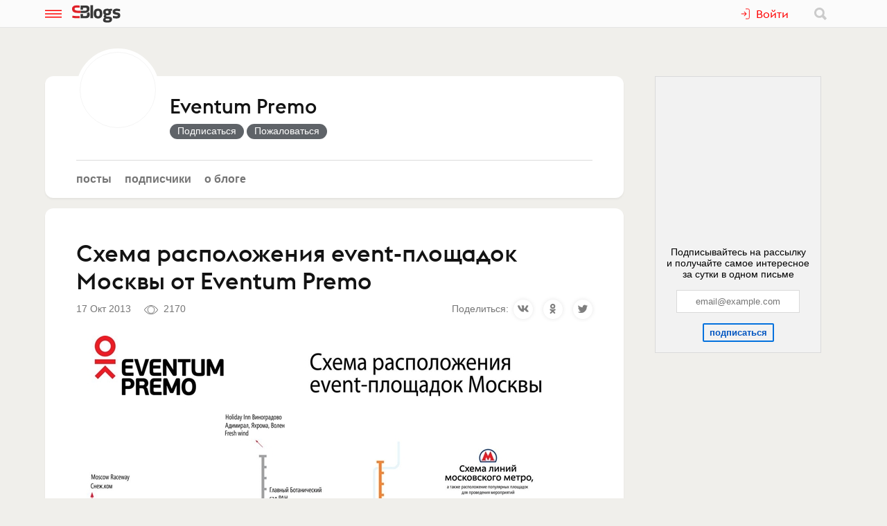

--- FILE ---
content_type: text/html; charset=utf-8
request_url: https://www.sostav.ru/blogs/114381/12980
body_size: 10525
content:
<!doctype html>
<html data-n-head-ssr lang="ru" data-n-head="%7B%22lang%22:%7B%22ssr%22:%22ru%22%7D%7D">
<head >
    <meta data-n-head="ssr" name="robots" content="index, follow"><meta data-n-head="ssr" charset="utf-8"><meta data-n-head="ssr" name="viewport" content="width=device-width, initial-scale=1"><meta data-n-head="ssr" name="msapplication-TileColor" content="#ffffff"><meta data-n-head="ssr" name="theme-color" content="#ffffff"><meta data-n-head="ssr" name="twitter:card" content="summary_large_image"><meta data-n-head="ssr" data-hid="description" name="description" content="Автор:Александр ШумовичУправляющий партнер компании Eventum Premo Посмотреть карту можно по ссылке:http://www.eventum-premo.ru/sites/default…"><meta data-n-head="ssr" data-hid="og:url" name="og:url" property="og:url" content="https://www.sostav.ru/blogs/114381/12980"><meta data-n-head="ssr" data-hid="og:title" name="og:title" property="og:title" content="Схема расположения event-площадок Москвы от Eventum Premo"><meta data-n-head="ssr" data-hid="og:description" name="og:description" property="og:description" content="Автор:Александр ШумовичУправляющий партнер компании Eventum Premo Посмотреть карту можно по ссылке:http://www.eventum-premo.ru/sites/default…"><meta data-n-head="ssr" data-hid="og:image" property="og:image" content="https://www.sostav.ru/appi/blogs/feedSocialImage/get?feedId=12980"><meta data-n-head="ssr" data-hid="og:image:width" property="og:image:width" content="1024"><meta data-n-head="ssr" data-hid="og:image:height" property="og:image:height" content="512"><title>Схема расположения event-площадок Москвы от Eventum Premo</title><base href="/blogs/"><link data-n-head="ssr" rel="apple-touch-icon" sizes="180x180" href="/blogs/favicon/apple-touch-icon.png"><link data-n-head="ssr" rel="icon" type="image/png" sizes="32x32" href="/blogs/favicon/favicon-32x32.png"><link data-n-head="ssr" rel="icon" type="image/png" sizes="16x16" href="/blogs/favicon/favicon-16x16.png"><link data-n-head="ssr" rel="manifest" href="/blogs/site.webmanifest"><link data-n-head="ssr" rel="mask-icon" href="/blogs/favicon/safari-pinned-tab.svg" color="#ff0000"><link data-n-head="ssr" rel="alternate" type="application/rss+xml" href="https://www.sostav.ru/blogsWebServices/ya/feeds/114381.xml" title="Eventum Premo"><link data-n-head="ssr" rel="alternate" type="application/rss+xml" href="https://www.sostav.ru/blogsWebServices/ya/comments/114381.xml" title="Eventum Premo"><link data-n-head="ssr" rel="alternate" type="application/rss+xml" href="https://www.sostav.ru/blogsWebServices/blog/114381.xml" title="Eventum Premo"><link data-n-head="ssr" rel="canonical" href="https://www.sostav.ru/blogs/114381/12980"><script data-n-head="ssr" type="application/ld+json">{"@context":"https://schema.org","@type":"BreadcrumbList","itemListElement":[{"@type":"ListItem","position":1,"item":{"@id":"/blogs/","name":"Бизнес-блоги"}},{"@type":"ListItem","position":2,"item":{"@id":"/blogs/114381","name":"Eventum Premo"}},{"@type":"ListItem","position":3,"item":{"@id":"/blogs/114381/12980","name":"Схема расположения event-площадок Москвы от Eventum Premo"}}]}</script><link rel="modulepreload" href="/blogs/_nuxt/cf9f155.modern.js" as="script"><link rel="modulepreload" href="/blogs/_nuxt/5e78372.modern.js" as="script"><link rel="preload" href="/blogs/_nuxt/css/fa90f28.css" as="style"><link rel="modulepreload" href="/blogs/_nuxt/492b76e.modern.js" as="script"><link rel="preload" href="/blogs/_nuxt/css/4efb3e6.css" as="style"><link rel="modulepreload" href="/blogs/_nuxt/9bc48dd.modern.js" as="script"><link rel="modulepreload" href="/blogs/_nuxt/79d5775.modern.js" as="script"><link rel="preload" href="/blogs/_nuxt/css/68a0aec.css" as="style"><link rel="modulepreload" href="/blogs/_nuxt/8014e00.modern.js" as="script"><link rel="stylesheet" href="/blogs/_nuxt/css/fa90f28.css"><link rel="stylesheet" href="/blogs/_nuxt/css/4efb3e6.css"><link rel="stylesheet" href="/blogs/_nuxt/css/68a0aec.css">
</head>
<body >
<div data-server-rendered="true" id="__nuxt"><!----><div id="__layout"><div class="bl p-r"><!----> <div class="bl-header"><div class="bl-container"><div class="bl-header__inner"><div class="d-flex bl-header__brand-group"><button type="button" class="bl-header__item bl-header__menubtn"><svg xmlns="http://www.w3.org/2000/svg" class="bl-header__icon icon sprite-icons"><use href="/blogs/_nuxt/ca3a3a4e1a0de7558f2535186dc3c1f3.svg#i-burger" xlink:href="/blogs/_nuxt/ca3a3a4e1a0de7558f2535186dc3c1f3.svg#i-burger"></use></svg></button> <a href="/blogs/" class="bl-header__brand nuxt-link-active"><svg xmlns="http://www.w3.org/2000/svg" class="bl-header__brand-image icon sprite-icons"><use href="/blogs/_nuxt/ca3a3a4e1a0de7558f2535186dc3c1f3.svg#i-sblogs-logo" xlink:href="/blogs/_nuxt/ca3a3a4e1a0de7558f2535186dc3c1f3.svg#i-sblogs-logo"></use></svg></a></div> <!----> <div class="d-flex ai-c"><!----> <div class="bl-header__search"><form action="/search" aria-label="search" class="d-flex ai-c p-r ml-1 bl-search d-none"><div class="bl-search__input-wrap"><input type="text" name="term" placeholder="Найти в блогах" value="" class="bl-input bl-search__input pr-3"></div> <button type="submit" title="Найти в блогах" class="bl-btn bl-btn--clear bl-btn--sm bl-search__btn"><svg xmlns="http://www.w3.org/2000/svg" class="bl-icon fill-gray icon sprite-icons"><use href="/blogs/_nuxt/ca3a3a4e1a0de7558f2535186dc3c1f3.svg#i-search" xlink:href="/blogs/_nuxt/ca3a3a4e1a0de7558f2535186dc3c1f3.svg#i-search"></use></svg></button></form></div></div></div></div></div> <div class="bl__content bl-content pb-1"><!----> <div data-fetch-key="0"><!----> <div data-fetch-key="1" class="bl-container"><div class="bl-columns-dbl mt-768-1"><div class="bl-columns-dbl__col-wide"><div class="bl-card pt-0 pb-1i p-r"><div class="bl-blog-info pb-2"><div class="bl-blog-info__head"><div class="bl-blog-info__avatar bl-bg-avatar bl-bg-avatar--80-120 bl-bg-avatar--round mr-1-1024 c-p" style="background-image:url(/appi/blogs/avatar/blog?blogId=114381&amp;w=max);"></div> <div><div class="bl-blog-info__title mb-05 mt-1 mt-2-1024 d-flex ai-c"><a href="/blogs/114381" class="bl-link nuxt-link-active">Eventum Premo</a> <!----></div> <!----></div></div></div> <div class="mt-1"><ul class="bl-hmenu tt-lc"><li><a href="/blogs/114381" class="bl-link fw-600 bl-exact-active nuxt-link-active">Посты</a></li> <li><a href="/blogs/114381/subscribers" class="bl-link fw-600 bl-exact-active">Подписчики</a></li> <li><a href="/blogs/114381/info" class="bl-link fw-600 bl-exact-active">О блоге</a></li></ul></div></div> <div class="mt-1"><div class="bl-card bl-feed"><div><h1 class="bl-feed__title mb-05">Схема расположения event-площадок Москвы от&nbsp;Eventum Premo</h1> <div class="d-flex-768 ai-c jc-sb"><div class="bl-text-small t-m mb-05"><span>2013-10-17 22:22:22</span> <!----> <span class="bl-fteaser-s__bot__item ml-1 ws-nw"><svg xmlns="http://www.w3.org/2000/svg" class="bl-fteaser-s__bot__icon icon sprite-icons"><use href="/blogs/_nuxt/ca3a3a4e1a0de7558f2535186dc3c1f3.svg#i-eye" xlink:href="/blogs/_nuxt/ca3a3a4e1a0de7558f2535186dc3c1f3.svg#i-eye"></use></svg> 2170</span> <!----> <!----></div> <!----></div> <div class="bl-feed__body bl-feed__body--html"><p><div class="blf-block blf-image"><a class="blf-image__link" href="/blogs/images/feeds/13/25261.jpg" target="_blank"><img class="blf-image__pic" src="/blogs/images/feeds/13/25261.jpg" /></a></div></p> <p>Автор: <strong><a target="_blank" rel="nofollow noreferrer noopener" class="text-link" href="http://event.ru/author/aleksandr-shumovich/" >Александр Шумович</a> <br></strong>Управляющий партнер компании Eventum Premo</p> <p>Посмотреть карту можно по ссылке: <a target="_blank" rel="nofollow noreferrer noopener" class="text-link" href="http://www.eventum-premo.ru/sites/default/files/event-map_0.pdf" >http://www.eventum-premo.ru/sites/default/files/event-map_0.pdf</a></p></div> <div class="my-2 pt-2 bt-1"><div class="bl-tagline bl-feed__tags mb-1"><span class="bl-tagline__title mr-1">Категории:</span> <a href="/blogs/cat/25" class="bl-tagline__tag mr-1">Креатив, креативные идеи, рекламные ролики</a></div> <div class="bl-tagline bl-feed__tags mb-1"><span class="bl-tagline__title mr-1">Теги:</span> <a href="/blogs/tags/14344" class="bl-tagline__tag mr-1">PR-агентство</a><a href="/blogs/tags/15456" class="bl-tagline__tag mr-1">организация мероприятий</a><a href="/blogs/tags/19180" class="bl-tagline__tag mr-1">Eventum Premo</a><a href="/blogs/tags/19181" class="bl-tagline__tag mr-1">Евентум</a><a href="/blogs/tags/19182" class="bl-tagline__tag mr-1">Премо</a><a href="/blogs/tags/19183" class="bl-tagline__tag mr-1">Прэмо</a><a href="/blogs/tags/19186" class="bl-tagline__tag mr-1">Ивентум</a><a href="/blogs/tags/19187" class="bl-tagline__tag mr-1">организация event</a><a href="/blogs/tags/19188" class="bl-tagline__tag mr-1">event-агентство</a><a href="/blogs/tags/19189" class="bl-tagline__tag mr-1">PR на аутсорсинге</a><a href="/blogs/tags/19190" class="bl-tagline__tag mr-1">пиар агентство</a><a href="/blogs/tags/19191" class="bl-tagline__tag mr-1">организация PR компании</a><a href="/blogs/tags/19192" class="bl-tagline__tag mr-1">организация новогоднего корпоратива</a><a href="/blogs/tags/19193" class="bl-tagline__tag mr-1">Шумович</a><a href="/blogs/tags/19194" class="bl-tagline__tag mr-1">Берлов</a><a href="/blogs/tags/19195" class="bl-tagline__tag mr-1">Создание корпоративного видео</a><a href="/blogs/tags/19196" class="bl-tagline__tag mr-1">создание пресс-материалов</a><a href="/blogs/tags/19197" class="bl-tagline__tag mr-1">написание пресс-релиза</a><a href="/blogs/tags/19198" class="bl-tagline__tag mr-1">абонентское сотрудничество по PR</a><a href="/blogs/tags/19199" class="bl-tagline__tag mr-1">организация пресс-тура для СМИ</a><a href="/blogs/tags/19200" class="bl-tagline__tag mr-1">организация пресс-конференции</a><a href="/blogs/tags/19201" class="bl-tagline__tag mr-1">создание пресс-кита</a><a href="/blogs/tags/19202" class="bl-tagline__tag mr-1">написание статьи для СМИ</a><a href="/blogs/tags/19203" class="bl-tagline__tag mr-1">распространение новости в СМИ</a><a href="/blogs/tags/19204" class="bl-tagline__tag mr-1">создание концепции корпоративного мероприятия</a><a href="/blogs/tags/19205" class="bl-tagline__tag mr-1">бизнес мероприятие</a><a href="/blogs/tags/19206" class="bl-tagline__tag mr-1">реализация государственных и бизнес ивен проектов</a><a href="/blogs/tags/19258" class="bl-tagline__tag mr-1">Схема расположения event-площадок Москвы от Eventum Premo</a></div> <!----></div> <div class="bl-card__bottom-bar py-1 bg-color-gray-1"><div class="d-flex jc-sb ai-c t-m bl-text-small"><!----></div></div></div></div> <!----></div></div> <div class="bl-columns-dbl__col bl-cover-overlay__spacer"><!----></div></div> <div class="mt-2"><div class="p-1 p-768-0"><div data-fetch-key="2"><div class="bl-card__header__text">Другие материалы блога</div> <div class="observable-block d-flex fw-w jc-sb"><a href="/blogs/114381/13786" class="mt-1 bl-card bl-card--shadow-none bl-link-clear d-block p-r o-h pb-0 observable-item w-320-100 w-768-50 w-1024-33"><div data-src="http://www.sostav.ru/blogs/images/feeds/14/27248.jpg" class="bl-bg-image-16x9 bl-bg-image-contrast bg-size-cover p-a t-0 l-0"></div> <div class="p-r bl-bg-image-16x9"><div class="p-a t-0 l-0"><span class="bl-card__header__text lh-12">А какое мероприятие получилось у&nbsp;вас?</span></div> <div class="mb-1 px-05 p-a b-0 r-0 bl-text-small fw-600"><span class="bl-text-small"><span>2014-02-20 19:04:00</span> <span class="ml-1"><svg xmlns="http://www.w3.org/2000/svg" class="bl-fteaser-s__bot__icon icon sprite-icons"><use href="/blogs/_nuxt/ca3a3a4e1a0de7558f2535186dc3c1f3.svg#i-eye" xlink:href="/blogs/_nuxt/ca3a3a4e1a0de7558f2535186dc3c1f3.svg#i-eye"></use></svg>
                            2160
                        </span> <!----> <!----></span></div></div></a><a href="/blogs/114381/13761" class="mt-1 bl-card bl-card--shadow-none bl-link-clear d-block p-r o-h pb-0 observable-item w-320-100 w-768-50 w-1024-33"><div data-src="" class="bl-bg-image-16x9 bl-bg-image-contrast bg-size-cover p-a t-0 l-0"></div> <div class="p-r bl-bg-image-16x9"><div class="p-a t-0 l-0"><span class="bl-card__header__text lh-12">Eventum Premo выиграло тендер на&nbsp;PR-продвижение Ariston Thermo Group в&nbsp;России</span></div> <div class="mb-1 px-05 p-a b-0 r-0 bl-text-small fw-600"><span class="bl-text-small"><span>2014-02-19 21:14:53</span> <span class="ml-1"><svg xmlns="http://www.w3.org/2000/svg" class="bl-fteaser-s__bot__icon icon sprite-icons"><use href="/blogs/_nuxt/ca3a3a4e1a0de7558f2535186dc3c1f3.svg#i-eye" xlink:href="/blogs/_nuxt/ca3a3a4e1a0de7558f2535186dc3c1f3.svg#i-eye"></use></svg>
                            1727
                        </span> <!----> <!----></span></div></div></a><a href="/blogs/114381/13148" class="mt-1 bl-card bl-card--shadow-none bl-link-clear d-block p-r o-h pb-0 observable-item w-320-100 w-768-50 w-1024-33"><div data-src="http://www.sostav.ru/blogs/images/feeds/13/25638.jpg" class="bl-bg-image-16x9 bl-bg-image-contrast bg-size-cover p-a t-0 l-0"></div> <div class="p-r bl-bg-image-16x9"><div class="p-a t-0 l-0"><span class="bl-card__header__text lh-12">Event-ОСКАРЫ 2013 от&nbsp;Eventum Premo</span></div> <div class="mb-1 px-05 p-a b-0 r-0 bl-text-small fw-600"><span class="bl-text-small"><span>2013-11-12 01:45:42</span> <span class="ml-1"><svg xmlns="http://www.w3.org/2000/svg" class="bl-fteaser-s__bot__icon icon sprite-icons"><use href="/blogs/_nuxt/ca3a3a4e1a0de7558f2535186dc3c1f3.svg#i-eye" xlink:href="/blogs/_nuxt/ca3a3a4e1a0de7558f2535186dc3c1f3.svg#i-eye"></use></svg>
                            3438
                        </span> <!----> <!----></span></div></div></a><a href="/blogs/114381/13147" class="mt-1 bl-card bl-card--shadow-none bl-link-clear d-block p-r o-h pb-0 observable-item w-320-100 w-768-50 w-1024-33"><div data-src="http://www.sostav.ru/blogs/images/feeds/13/25630.jpg" class="bl-bg-image-16x9 bl-bg-image-contrast bg-size-cover p-a t-0 l-0"></div> <div class="p-r bl-bg-image-16x9"><div class="p-a t-0 l-0"><span class="bl-card__header__text lh-12">PR-агентство Eventum Premo и&nbsp;Imaginarium представили новый формат детского развития и&nbsp;образования</span></div> <div class="mb-1 px-05 p-a b-0 r-0 bl-text-small fw-600"><span class="bl-text-small"><span>2013-11-12 01:33:40</span> <span class="ml-1"><svg xmlns="http://www.w3.org/2000/svg" class="bl-fteaser-s__bot__icon icon sprite-icons"><use href="/blogs/_nuxt/ca3a3a4e1a0de7558f2535186dc3c1f3.svg#i-eye" xlink:href="/blogs/_nuxt/ca3a3a4e1a0de7558f2535186dc3c1f3.svg#i-eye"></use></svg>
                            2271
                        </span> <!----> <!----></span></div></div></a><a href="/blogs/114381/13106" class="mt-1 bl-card bl-card--shadow-none bl-link-clear d-block p-r o-h pb-0 observable-item w-320-100 w-768-50 w-1024-33"><div data-src="http://www.sostav.ru/blogs/images/feeds/13/25655.jpg" class="bl-bg-image-16x9 bl-bg-image-contrast bg-size-cover p-a t-0 l-0"></div> <div class="p-r bl-bg-image-16x9"><div class="p-a t-0 l-0"><span class="bl-card__header__text lh-12">Российский автогонщик Олег Кесельман в&nbsp;Eventum Premo</span></div> <div class="mb-1 px-05 p-a b-0 r-0 bl-text-small fw-600"><span class="bl-text-small"><span>2013-11-05 13:45:52</span> <span class="ml-1"><svg xmlns="http://www.w3.org/2000/svg" class="bl-fteaser-s__bot__icon icon sprite-icons"><use href="/blogs/_nuxt/ca3a3a4e1a0de7558f2535186dc3c1f3.svg#i-eye" xlink:href="/blogs/_nuxt/ca3a3a4e1a0de7558f2535186dc3c1f3.svg#i-eye"></use></svg>
                            2996
                        </span> <span class="ml-1"><svg xmlns="http://www.w3.org/2000/svg" class="bl-fteaser-s__bot__icon icon sprite-icons"><use href="/blogs/_nuxt/ca3a3a4e1a0de7558f2535186dc3c1f3.svg#i-comment" xlink:href="/blogs/_nuxt/ca3a3a4e1a0de7558f2535186dc3c1f3.svg#i-comment"></use></svg>
                            1
                        </span> <!----></span></div></div></a><a href="/blogs/114381/13032" class="mt-1 bl-card bl-card--shadow-none bl-link-clear d-block p-r o-h pb-0 observable-item w-320-100 w-768-50 w-1024-33"><div data-src="http://www.sostav.ru/blogs/images/feeds/13/25397.jpg" class="bl-bg-image-16x9 bl-bg-image-contrast bg-size-cover p-a t-0 l-0"></div> <div class="p-r bl-bg-image-16x9"><div class="p-a t-0 l-0"><span class="bl-card__header__text lh-12">В Казахстане прошел деловой завтрак «Тренды в&nbsp;event-индустрии»</span></div> <div class="mb-1 px-05 p-a b-0 r-0 bl-text-small fw-600"><span class="bl-text-small"><span>2013-10-25 02:30:46</span> <span class="ml-1"><svg xmlns="http://www.w3.org/2000/svg" class="bl-fteaser-s__bot__icon icon sprite-icons"><use href="/blogs/_nuxt/ca3a3a4e1a0de7558f2535186dc3c1f3.svg#i-eye" xlink:href="/blogs/_nuxt/ca3a3a4e1a0de7558f2535186dc3c1f3.svg#i-eye"></use></svg>
                            3008
                        </span> <!----> <!----></span></div></div></a></div></div></div> <!----> <div class="p-1 p-768-0"><div data-fetch-key="3"><div class="bl-card__header__text mt-1">Еще материалы</div> <div class="observable-block d-flex fw-w jc-sb"><a href="/blogs/25935/74949" class="mt-1 bl-card bl-card--shadow-none bl-link-clear d-block p-r o-h pb-0 observable-item w-320-100 w-768-50 w-1200-33"><div data-src="https://www.sostav.ru/blogs/images/feeds/92/182682.jpg" class="bl-bg-image-16x9 bl-bg-image-contrast bg-size-cover p-a t-0 l-0"></div> <div class="p-r bl-bg-image-16x9"><div class="p-a t-0 l-0"><span class="bl-card__header__text lh-12">Маршрут перестроен</span></div> <div class="mb-1 px-05 p-a b-0 r-0 bl-text-small fw-600"><span class="bl-text-small"><span>2026-01-19 12:55:33</span> <span class="ml-1"><svg xmlns="http://www.w3.org/2000/svg" class="bl-fteaser-s__bot__icon icon sprite-icons"><use href="/blogs/_nuxt/ca3a3a4e1a0de7558f2535186dc3c1f3.svg#i-eye" xlink:href="/blogs/_nuxt/ca3a3a4e1a0de7558f2535186dc3c1f3.svg#i-eye"></use></svg>
                            33
                        </span> <!----> <!----></span></div></div></a><a href="/blogs/25935/74947" class="mt-1 bl-card bl-card--shadow-none bl-link-clear d-block p-r o-h pb-0 observable-item w-320-100 w-768-50 w-1200-33"><div data-src="https://www.sostav.ru/blogs/images/feeds/92/182681.jpg" class="bl-bg-image-16x9 bl-bg-image-contrast bg-size-cover p-a t-0 l-0"></div> <div class="p-r bl-bg-image-16x9"><div class="p-a t-0 l-0"><span class="bl-card__header__text lh-12">Сезон наград</span></div> <div class="mb-1 px-05 p-a b-0 r-0 bl-text-small fw-600"><span class="bl-text-small"><span>2026-01-19 12:51:34</span> <span class="ml-1"><svg xmlns="http://www.w3.org/2000/svg" class="bl-fteaser-s__bot__icon icon sprite-icons"><use href="/blogs/_nuxt/ca3a3a4e1a0de7558f2535186dc3c1f3.svg#i-eye" xlink:href="/blogs/_nuxt/ca3a3a4e1a0de7558f2535186dc3c1f3.svg#i-eye"></use></svg>
                            29
                        </span> <!----> <!----></span></div></div></a><a href="/blogs/25935/74946" class="mt-1 bl-card bl-card--shadow-none bl-link-clear d-block p-r o-h pb-0 observable-item w-320-100 w-768-50 w-1200-33"><div data-src="https://www.sostav.ru/blogs/images/feeds/92/182677.jpg" class="bl-bg-image-16x9 bl-bg-image-contrast bg-size-cover p-a t-0 l-0"></div> <div class="p-r bl-bg-image-16x9"><div class="p-a t-0 l-0"><span class="bl-card__header__text lh-12">Сделайте нам рекламу!</span></div> <div class="mb-1 px-05 p-a b-0 r-0 bl-text-small fw-600"><span class="bl-text-small"><span>2026-01-19 12:47:24</span> <span class="ml-1"><svg xmlns="http://www.w3.org/2000/svg" class="bl-fteaser-s__bot__icon icon sprite-icons"><use href="/blogs/_nuxt/ca3a3a4e1a0de7558f2535186dc3c1f3.svg#i-eye" xlink:href="/blogs/_nuxt/ca3a3a4e1a0de7558f2535186dc3c1f3.svg#i-eye"></use></svg>
                            32
                        </span> <!----> <!----></span></div></div></a><a href="/blogs/25935/74944" class="mt-1 bl-card bl-card--shadow-none bl-link-clear d-block p-r o-h pb-0 observable-item w-320-100 w-768-50 w-1200-33"><div data-src="https://www.sostav.ru/blogs/images/feeds/92/182675.jpg" class="bl-bg-image-16x9 bl-bg-image-contrast bg-size-cover p-a t-0 l-0"></div> <div class="p-r bl-bg-image-16x9"><div class="p-a t-0 l-0"><span class="bl-card__header__text lh-12">Расправили крылья</span></div> <div class="mb-1 px-05 p-a b-0 r-0 bl-text-small fw-600"><span class="bl-text-small"><span>2026-01-19 12:35:53</span> <span class="ml-1"><svg xmlns="http://www.w3.org/2000/svg" class="bl-fteaser-s__bot__icon icon sprite-icons"><use href="/blogs/_nuxt/ca3a3a4e1a0de7558f2535186dc3c1f3.svg#i-eye" xlink:href="/blogs/_nuxt/ca3a3a4e1a0de7558f2535186dc3c1f3.svg#i-eye"></use></svg>
                            38
                        </span> <!----> <!----></span></div></div></a><a href="/blogs/25935/74940" class="mt-1 bl-card bl-card--shadow-none bl-link-clear d-block p-r o-h pb-0 observable-item w-320-100 w-768-50 w-1200-33"><div data-src="https://www.sostav.ru/blogs/images/feeds/92/182668.jpg" class="bl-bg-image-16x9 bl-bg-image-contrast bg-size-cover p-a t-0 l-0"></div> <div class="p-r bl-bg-image-16x9"><div class="p-a t-0 l-0"><span class="bl-card__header__text lh-12">We are the champions</span></div> <div class="mb-1 px-05 p-a b-0 r-0 bl-text-small fw-600"><span class="bl-text-small"><span>2026-01-19 12:22:03</span> <span class="ml-1"><svg xmlns="http://www.w3.org/2000/svg" class="bl-fteaser-s__bot__icon icon sprite-icons"><use href="/blogs/_nuxt/ca3a3a4e1a0de7558f2535186dc3c1f3.svg#i-eye" xlink:href="/blogs/_nuxt/ca3a3a4e1a0de7558f2535186dc3c1f3.svg#i-eye"></use></svg>
                            40
                        </span> <!----> <!----></span></div></div></a><a href="/blogs/25935/74938" class="mt-1 bl-card bl-card--shadow-none bl-link-clear d-block p-r o-h pb-0 observable-item w-320-100 w-768-50 w-1200-33"><div data-src="https://www.sostav.ru/blogs/images/feeds/92/182662.jpg" class="bl-bg-image-16x9 bl-bg-image-contrast bg-size-cover p-a t-0 l-0"></div> <div class="p-r bl-bg-image-16x9"><div class="p-a t-0 l-0"><span class="bl-card__header__text lh-12">Сладкоежек убедительно просим подойти к&nbsp;экранам</span></div> <div class="mb-1 px-05 p-a b-0 r-0 bl-text-small fw-600"><span class="bl-text-small"><span>2026-01-19 12:18:53</span> <span class="ml-1"><svg xmlns="http://www.w3.org/2000/svg" class="bl-fteaser-s__bot__icon icon sprite-icons"><use href="/blogs/_nuxt/ca3a3a4e1a0de7558f2535186dc3c1f3.svg#i-eye" xlink:href="/blogs/_nuxt/ca3a3a4e1a0de7558f2535186dc3c1f3.svg#i-eye"></use></svg>
                            41
                        </span> <!----> <!----></span></div></div></a></div></div></div></div></div></div></div> <!----> <!----><!----><!----><!----><!----><!----><!----><!----><!----></div></div></div><script>window.__NUXT__=(function(a,b,c,d,e,f,g,h,i,j,k,l,m,n,o,p,q,r,s,t,u,v,w,x,y,z,A,B,C,D,E,F,G,H,I,J,K,L,M,N,O,P,Q,R,S,T,U,V,W,X,Y,Z,_,$,aa){return {layout:"blogs",data:[{blog:a,fetchErrors:D},{}],fetch:{"0":{blog:{blogId:d,title:h,notes:v,created:"2013-07-18 02:35:30",feedsCount:15,postsCount:w,lastFeedDate:E,lastFeedId:F,hits:38453,subscribersCount:x,isCorporate:b,company:h,ballsAvg:"5.000000",logoExists:e,blogVerified:a,ownerData:{id:d,username:j,avatar:k,avatarExists:b},userSubscribed:a,notesFull:v,coverImage:g,avatar:n,meta:{title:h,desc:v,canonical:"https:\u002F\u002Fwww.sostav.ru\u002Fblogs\u002F114381",image:"https:\u002F\u002Fwww.sostav.ru\u002Fappi\u002Fblogs\u002FblogSocialImage\u002Fget?blogId=114381",imageWidth:1024,imageHeight:512,jsonLd:[{"@context":G,"@type":H,itemListElement:[{"@type":r,position:w,item:{"@id":y,name:I}},{"@type":r,position:x,item:{"@id":J,name:h}}]}]}},fetchErrors:D},"1":{feed:{IDFEED:"12980",IDUSER:d,IDPOSTER:d,IDCATEGORY:K,TITLE:"Схема расположения event-площадок Москвы от&nbsp;Eventum Premo",BODY:"\u003Cp\u003E\u003Cdiv class=\"blf-block blf-image\"\u003E\u003Ca class=\"blf-image__link\" href=\"\u002Fblogs\u002Fimages\u002Ffeeds\u002F13\u002F25261.jpg\" target=\"_blank\"\u003E\u003Cimg class=\"blf-image__pic\" src=\"\u002Fblogs\u002Fimages\u002Ffeeds\u002F13\u002F25261.jpg\" \u002F\u003E\u003C\u002Fa\u003E\u003C\u002Fdiv\u003E\u003C\u002Fp\u003E \u003Cp\u003EАвтор: \u003Cstrong\u003E\u003Ca target=\"_blank\" rel=\"nofollow noreferrer noopener\" class=\"text-link\" href=\"http:\u002F\u002Fevent.ru\u002Fauthor\u002Faleksandr-shumovich\u002F\" \u003EАлександр Шумович\u003C\u002Fa\u003E \u003Cbr\u003E\u003C\u002Fstrong\u003EУправляющий партнер компании Eventum Premo\u003C\u002Fp\u003E \u003Cp\u003EПосмотреть карту можно по ссылке: \u003Ca target=\"_blank\" rel=\"nofollow noreferrer noopener\" class=\"text-link\" href=\"http:\u002F\u002Fwww.eventum-premo.ru\u002Fsites\u002Fdefault\u002Ffiles\u002Fevent-map_0.pdf\" \u003Ehttp:\u002F\u002Fwww.eventum-premo.ru\u002Fsites\u002Fdefault\u002Ffiles\u002Fevent-map_0.pdf\u003C\u002Fa\u003E\u003C\u002Fp\u003E",BODY_SOURCE:g,EROTIC:i,HITS:"2170",ADDED:"2013-10-17 22:22:22",POSTED:b,TIME_TO_READ:c,BLOGGER_NAME:L,POSTER_NAME:L,TAGS:[["14344","PR-агентство"],["15456","организация мероприятий"],["19180",h],["19181","Евентум"],["19182","Премо"],["19183","Прэмо"],["19186","Ивентум"],["19187","организация event"],["19188","event-агентство"],["19189","PR на аутсорсинге"],["19190","пиар агентство"],["19191","организация PR компании"],["19192","организация новогоднего корпоратива"],["19193","Шумович"],["19194","Берлов"],["19195","Создание корпоративного видео"],["19196","создание пресс-материалов"],["19197","написание пресс-релиза"],["19198","абонентское сотрудничество по PR"],["19199","организация пресс-тура для СМИ"],["19200","организация пресс-конференции"],["19201","создание пресс-кита"],["19202","написание статьи для СМИ"],["19203","распространение новости в СМИ"],["19204","создание концепции корпоративного мероприятия"],["19205","бизнес мероприятие"],["19206","реализация государственных и бизнес ивен проектов"],["19258",z]],COMMENTS:c,SHOW_ON_MAIN:i,bookmarks:c,isBookmarked:c,isSubscribed:i,meta:{title:z,desc:"Автор:Александр ШумовичУправляющий партнер компании Eventum Premo Посмотреть карту можно по ссылке:http:\u002F\u002Fwww.eventum-premo.ru\u002Fsites\u002Fdefault…",canonical:"https:\u002F\u002Fwww.sostav.ru\u002Fblogs\u002F114381\u002F12980",image:"https:\u002F\u002Fwww.sostav.ru\u002Fappi\u002Fblogs\u002FfeedSocialImage\u002Fget?feedId=12980",imageWidth:"1024",imageHeight:"512",jsonLd:[{"@context":G,"@type":H,itemListElement:[{"@type":r,position:w,item:{"@id":y,name:I}},{"@type":r,position:x,item:{"@id":J,name:h}},{"@type":r,position:3,item:{"@id":"\u002Fblogs\u002F114381\u002F12980",name:z}}]}]},BODY_TYPE:"html",DESC:" Автор: Александр Шумович Управляющий партнер компании Eventum Premo Посмотреть карту можно по ссылке:"},feedLoaded:b,isFeedAdmin:a,isPreview:a},"2":{feeds:[{IDFEED:F,IDUSER:d,IDPOSTER:d,IDCATEGORY:s,ADDED:E,TITLE:"А какое мероприятие получилось у&nbsp;вас?",BODY:t,TEASER:t,POSTS:i,HITS:"2160",FEEDAVGBALL:c,IS_CORPARATE:e,COMPANY:h,TOP_IMAGE:"http:\u002F\u002Fwww.sostav.ru\u002Fblogs\u002Fimages\u002Ffeeds\u002F14\u002F27248.jpg",TOP_IMAGE_WIDTH:e,TOP_IMAGE_HEIGHT:e,BLOG_TITLE:h,BLOG_VERIFIED:a,ownerData:{id:d,username:j,avatar:k,avatarExists:b},posterData:{id:d,username:j,avatar:k,avatarExists:b},bookmarks:c,isBookmarked:a,isSubscribed:a,embed:g,blogAvatar:n},{IDFEED:"13761",IDUSER:d,IDPOSTER:d,IDCATEGORY:M,ADDED:"2014-02-19 21:14:53",TITLE:"Eventum Premo выиграло тендер на&nbsp;PR-продвижение Ariston Thermo Group в&nbsp;России",BODY:N,TEASER:N,POSTS:g,HITS:"1727",FEEDAVGBALL:c,IS_CORPARATE:e,COMPANY:h,TOP_IMAGE:t,TOP_IMAGE_WIDTH:i,TOP_IMAGE_HEIGHT:i,BLOG_TITLE:h,BLOG_VERIFIED:a,ownerData:{id:d,username:j,avatar:k,avatarExists:b},posterData:{id:d,username:j,avatar:k,avatarExists:b},bookmarks:c,isBookmarked:a,isSubscribed:a,embed:g,blogAvatar:n},{IDFEED:"13148",IDUSER:d,IDPOSTER:d,IDCATEGORY:s,ADDED:"2013-11-12 01:45:42",TITLE:"Event-ОСКАРЫ 2013 от&nbsp;Eventum Premo",BODY:"Каждый год на стыке зимы и весны Американская Киноакадемия вручает Оскар &ndash; высшую награду за достижения в кино. А каковы главные фильмы, которые вдохновляют организаторов мероприятий? Вручаем Event-Оскар! &bull; Лучший Event-фильм - Игра (The Game) На день рождения Николас получает необычный подарок &mdash; билет для участия в &laquo;Игре&raquo;. Далее герой погружается в самый масштабный,...",TEASER:"Каждый год на стыке зимы и весны Американская Киноакадемия вручает Оскар &ndash; высшую награду за достижения в кино. А каковы главные фильмы, которые вдохновляют организаторов мероприятий? Вручаем Event-Оскар! &bull; Лучший Event-фильм - Игра (The Game) На день рождения Николас получает необычный подарок &mdash; билет для участия в «Игре». Далее герой погружается в самый масштабный, фантастически...",POSTS:i,HITS:"3438",FEEDAVGBALL:c,IS_CORPARATE:e,COMPANY:h,TOP_IMAGE:"http:\u002F\u002Fwww.sostav.ru\u002Fblogs\u002Fimages\u002Ffeeds\u002F13\u002F25638.jpg",TOP_IMAGE_WIDTH:e,TOP_IMAGE_HEIGHT:e,BLOG_TITLE:h,BLOG_VERIFIED:a,ownerData:{id:d,username:j,avatar:k,avatarExists:b},posterData:{id:d,username:j,avatar:k,avatarExists:b},bookmarks:c,isBookmarked:a,isSubscribed:a,embed:g,blogAvatar:n},{IDFEED:"13147",IDUSER:d,IDPOSTER:d,IDCATEGORY:O,ADDED:"2013-11-12 01:33:40",TITLE:"PR-агентство Eventum Premo и&nbsp;Imaginarium представили новый формат детского развития и&nbsp;образования",BODY:"Агентство Eventum Premo организовало презентацию детского планшета Paquito Mini и нового гибридного продукта i- wow для испанской сети магазинов развивающих игр и игрушек Imaginarium (Имаджинариум). Оригинальный формат презентации создал дружескую и расслабленную атмосферу мероприятия. В магазине развивающих игр и игрушек Imaginarium (ТЦ &laquo;Метрополис&raquo;) состоялась презентация нового...",TEASER:"Агентство Eventum Premo организовало презентацию детского планшета Paquito Mini и нового гибридного продукта i- wow для испанской сети магазинов развивающих игр и игрушек Imaginarium (Имаджинариум). Оригинальный формат презентации создал дружескую и расслабленную атмосферу мероприятия. В магазине развивающих игр и игрушек Imaginarium (ТЦ «Метрополис») состоялась презентация нового планшета для...",POSTS:g,HITS:"2271",FEEDAVGBALL:c,IS_CORPARATE:e,COMPANY:h,TOP_IMAGE:"http:\u002F\u002Fwww.sostav.ru\u002Fblogs\u002Fimages\u002Ffeeds\u002F13\u002F25630.jpg",TOP_IMAGE_WIDTH:e,TOP_IMAGE_HEIGHT:e,BLOG_TITLE:h,BLOG_VERIFIED:a,ownerData:{id:d,username:j,avatar:k,avatarExists:b},posterData:{id:d,username:j,avatar:k,avatarExists:b},bookmarks:c,isBookmarked:a,isSubscribed:a,embed:g,blogAvatar:n},{IDFEED:"13106",IDUSER:d,IDPOSTER:d,IDCATEGORY:s,ADDED:"2013-11-05 13:45:52",TITLE:"Российский автогонщик Олег Кесельман в&nbsp;Eventum Premo",BODY:P,TEASER:P,POSTS:e,HITS:"2996",FEEDAVGBALL:c,IS_CORPARATE:e,COMPANY:h,TOP_IMAGE:"http:\u002F\u002Fwww.sostav.ru\u002Fblogs\u002Fimages\u002Ffeeds\u002F13\u002F25655.jpg",TOP_IMAGE_WIDTH:e,TOP_IMAGE_HEIGHT:e,BLOG_TITLE:h,BLOG_VERIFIED:a,ownerData:{id:d,username:j,avatar:k,avatarExists:b},posterData:{id:d,username:j,avatar:k,avatarExists:b},bookmarks:c,isBookmarked:a,isSubscribed:a,embed:g,blogAvatar:n},{IDFEED:"13032",IDUSER:d,IDPOSTER:d,IDCATEGORY:s,ADDED:"2013-10-25 02:30:46",TITLE:"В Казахстане прошел деловой завтрак «Тренды в&nbsp;event-индустрии»",BODY:"17 и 18 октября в городах Алматы и Астана состоялось долгожданное событие &mdash; первый для Казахстана деловой завтрак &laquo;Тренды в event -индустрии&raquo;. Ведущими и основными спикерами стали Александр Шумович и Алексей Берлов, эксперты российского рынка организации мероприятий. На днях в городах Алматы и Астана прошел деловой завтрак, ставший первой в своем роде площадкой для обсуждения...",TEASER:"17 и 18 октября в городах Алматы и Астана состоялось долгожданное событие &mdash; первый для Казахстана деловой завтрак «Тренды в event -индустрии». Ведущими и основными спикерами стали Александр Шумович и Алексей Берлов, эксперты российского рынка организации мероприятий. На днях в городах Алматы и Астана прошел деловой завтрак, ставший первой в своем роде площадкой для обсуждения последних...",POSTS:g,HITS:"3008",FEEDAVGBALL:c,IS_CORPARATE:e,COMPANY:h,TOP_IMAGE:"http:\u002F\u002Fwww.sostav.ru\u002Fblogs\u002Fimages\u002Ffeeds\u002F13\u002F25397.jpg",TOP_IMAGE_WIDTH:e,TOP_IMAGE_HEIGHT:e,BLOG_TITLE:h,BLOG_VERIFIED:a,ownerData:{id:d,username:j,avatar:k,avatarExists:b},posterData:{id:d,username:j,avatar:k,avatarExists:b},bookmarks:c,isBookmarked:a,isSubscribed:a,embed:g,blogAvatar:n}]},"3":{feeds:[{IDFEED:"74949",IDUSER:f,IDPOSTER:f,IDCATEGORY:u,ADDED:"2026-01-19 12:55:33",TITLE:"Маршрут перестроен",BODY:Q,TEASER:Q,POSTS:i,HITS:"33",FEEDAVGBALL:c,IS_CORPARATE:e,COMPANY:o,TOP_IMAGE:"https:\u002F\u002Fwww.sostav.ru\u002Fblogs\u002Fimages\u002Ffeeds\u002F92\u002F182682.jpg",TOP_IMAGE_WIDTH:A,TOP_IMAGE_HEIGHT:"960",BLOG_TITLE:p,BLOG_VERIFIED:b,ownerData:{id:f,username:l,avatar:m,avatarExists:b},posterData:{id:f,username:l,avatar:m,avatarExists:b},bookmarks:c,isBookmarked:a,isSubscribed:a,embed:g,blogAvatar:q},{IDFEED:"74947",IDUSER:f,IDPOSTER:f,IDCATEGORY:u,ADDED:"2026-01-19 12:51:34",TITLE:"Сезон наград",BODY:R,TEASER:R,POSTS:i,HITS:S,FEEDAVGBALL:c,IS_CORPARATE:e,COMPANY:o,TOP_IMAGE:"https:\u002F\u002Fwww.sostav.ru\u002Fblogs\u002Fimages\u002Ffeeds\u002F92\u002F182681.jpg",TOP_IMAGE_WIDTH:"1206",TOP_IMAGE_HEIGHT:"1143",BLOG_TITLE:p,BLOG_VERIFIED:b,ownerData:{id:f,username:l,avatar:m,avatarExists:b},posterData:{id:f,username:l,avatar:m,avatarExists:b},bookmarks:c,isBookmarked:a,isSubscribed:a,embed:g,blogAvatar:q},{IDFEED:"74946",IDUSER:f,IDPOSTER:f,IDCATEGORY:T,ADDED:"2026-01-19 12:47:24",TITLE:"Сделайте нам рекламу!",BODY:U,TEASER:U,POSTS:i,HITS:"32",FEEDAVGBALL:c,IS_CORPARATE:e,COMPANY:o,TOP_IMAGE:"https:\u002F\u002Fwww.sostav.ru\u002Fblogs\u002Fimages\u002Ffeeds\u002F92\u002F182677.jpg",TOP_IMAGE_WIDTH:"790",TOP_IMAGE_HEIGHT:"724",BLOG_TITLE:p,BLOG_VERIFIED:b,ownerData:{id:f,username:l,avatar:m,avatarExists:b},posterData:{id:f,username:l,avatar:m,avatarExists:b},bookmarks:c,isBookmarked:a,isSubscribed:a,embed:g,blogAvatar:q},{IDFEED:"74944",IDUSER:f,IDPOSTER:f,IDCATEGORY:B,ADDED:"2026-01-19 12:35:53",TITLE:"Расправили крылья",BODY:V,TEASER:V,POSTS:i,HITS:"38",FEEDAVGBALL:c,IS_CORPARATE:e,COMPANY:o,TOP_IMAGE:"https:\u002F\u002Fwww.sostav.ru\u002Fblogs\u002Fimages\u002Ffeeds\u002F92\u002F182675.jpg",TOP_IMAGE_WIDTH:"1205",TOP_IMAGE_HEIGHT:"686",BLOG_TITLE:p,BLOG_VERIFIED:b,ownerData:{id:f,username:l,avatar:m,avatarExists:b},posterData:{id:f,username:l,avatar:m,avatarExists:b},bookmarks:c,isBookmarked:a,isSubscribed:a,embed:g,blogAvatar:q},{IDFEED:"74940",IDUSER:f,IDPOSTER:f,IDCATEGORY:u,ADDED:"2026-01-19 12:22:03",TITLE:"We are the champions",BODY:W,TEASER:W,POSTS:i,HITS:"40",FEEDAVGBALL:c,IS_CORPARATE:e,COMPANY:o,TOP_IMAGE:"https:\u002F\u002Fwww.sostav.ru\u002Fblogs\u002Fimages\u002Ffeeds\u002F92\u002F182668.jpg",TOP_IMAGE_WIDTH:"1080",TOP_IMAGE_HEIGHT:"1000",BLOG_TITLE:p,BLOG_VERIFIED:b,ownerData:{id:f,username:l,avatar:m,avatarExists:b},posterData:{id:f,username:l,avatar:m,avatarExists:b},bookmarks:c,isBookmarked:a,isSubscribed:a,embed:g,blogAvatar:q},{IDFEED:"74938",IDUSER:f,IDPOSTER:f,IDCATEGORY:B,ADDED:"2026-01-19 12:18:53",TITLE:"Сладкоежек убедительно просим подойти к&nbsp;экранам",BODY:"VanSlad — пензенская семейная компания по производству мучных кондитерских изделий Компания нуждалась в создании сильного амбициозного бренда для развития на глобальном рынке. И тут мы пришли на помощь Наша команда провела комплексное обновление бренда. Мы проработали архитектуру и создали современный минималистичный дизайн, который формирует образ VanSlad одновременно как надёжного партнёра и...",TEASER:"VanSlad — пензенская семейная компания по производству мучных кондитерских изделий Компания нуждалась в создании сильного амбициозного бренда для развития на глобальном рынке. И тут мы пришли на помощь Наша команда провела комплексное обновление бренда. Мы проработали архитектуру и создали современный минималистичный дизайн, который формирует образ VanSlad одновременно как надёжного партнёра и как...",POSTS:i,HITS:"41",FEEDAVGBALL:c,IS_CORPARATE:e,COMPANY:o,TOP_IMAGE:"https:\u002F\u002Fwww.sostav.ru\u002Fblogs\u002Fimages\u002Ffeeds\u002F92\u002F182662.jpg",TOP_IMAGE_WIDTH:A,TOP_IMAGE_HEIGHT:A,BLOG_TITLE:p,BLOG_VERIFIED:b,ownerData:{id:f,username:l,avatar:m,avatarExists:b},posterData:{id:f,username:l,avatar:m,avatarExists:b},bookmarks:c,isBookmarked:a,isSubscribed:a,embed:g,blogAvatar:q}]}},error:g,state:{windowStatus:c,banner:{visible:b},categories:{cats:{"3":{catId:C,cat:"Упаковка",feedsCount:"369",newFeedsCount:X},"5":{catId:"5",cat:"BTL",feedsCount:"155",newFeedsCount:i},"7":{catId:"7",cat:"Digital (web-дизайн, интернет-реклама и продвижение, интернет-сообщества и блоги, интернет-коммуникации, мобильный маркетинг, реклама на цифровых экранах)",feedsCount:"10238",newFeedsCount:"99"},"8":{catId:Y,cat:"Вирусная реклама и сетевые эффекты",feedsCount:"258",newFeedsCount:Y},"9":{catId:Z,cat:"Маркетинговые и социологические исследования",feedsCount:"5696",newFeedsCount:_},"10":{catId:O,cat:"PR",feedsCount:"1753",newFeedsCount:$},"11":{catId:B,cat:"Кейсы",feedsCount:"3574",newFeedsCount:"43"},"15":{catId:$,cat:"Юмор в бизнесе",feedsCount:"261",newFeedsCount:e},"17":{catId:"17",cat:"Фестивали, выставки, события",feedsCount:"3630",newFeedsCount:aa},"18":{catId:M,cat:"Бизнес (тендеры, слияния, поглощения, партнерства, ценные бумаги, акционеры, финансы и отчетность)",feedsCount:"3277",newFeedsCount:aa},"21":{catId:"21",cat:"Корпоративная печатная продукция и сувениры",feedsCount:"254",newFeedsCount:X},"22":{catId:T,cat:"Брендинг, стратегическое планирование",feedsCount:"1179",newFeedsCount:Z},"23":{catId:"23",cat:"Графический дизайн и типографика",feedsCount:"392",newFeedsCount:i},"24":{catId:s,cat:"Event-маркетинг",feedsCount:"423",newFeedsCount:e},"25":{catId:K,cat:"Креатив, креативные идеи, рекламные ролики",feedsCount:"1975",newFeedsCount:C},"26":{catId:"26",cat:"Медиапланирование",feedsCount:"490",newFeedsCount:i},"27":{catId:_,cat:"Продукты",feedsCount:"2292",newFeedsCount:e},"28":{catId:"28",cat:"Типографии, производство, строительно-выставочная деятельность, транзитная реклама, издательский бизнес",feedsCount:"560",newFeedsCount:C},"29":{catId:S,cat:"Пространственный и промышленный дизайн",feedsCount:"223",newFeedsCount:i},"30":{catId:u,cat:"Прочее",feedsCount:"4829",newFeedsCount:"44"},"31":{catId:"31",cat:"BPM и IT, иформация для CIO",feedsCount:"785",newFeedsCount:"4"}}},claim:{cat:t,url:t},collegues:{},comments:{opts:{},comments:{}},feedStatus:{feeds:{}},notify:{messages:[]},user:{status:"no-login",user:{},blogs:[],invitations:[]},userBookmarks:{feedsIds:[]},userSubscriptions:{blogsIds:[]}},serverRendered:b,routePath:"\u002F114381\u002F12980",config:{useProxy:a,apiRoot:"https:\u002F\u002Fwww.sostav.ru",apiPath:"\u002Fappi\u002Fblogs\u002F",baseTitle:"Бизнес-блоги - Sostav.ru",metaRobots:"index, follow",googleAnalytics:{id:"UA-26871115-1"},_app:{basePath:y,assetsPath:"\u002Fblogs\u002F_nuxt\u002F",cdnURL:g},http:{}}}}(false,true,0,"114381","1","25935",null,"Eventum Premo","0","Web Transfer","\u002Fappi\u002Fblogs\u002Favatar\u002Fuser?userId=114381","Depot branding agency","\u002Fappi\u002Fblogs\u002Favatar\u002Fuser?userId=25935","\u002Fappi\u002Fblogs\u002Favatar\u002Fblog?blogId=114381","Брендинговое агентство Depot","Всё о&nbsp;брендинге","\u002Fappi\u002Fblogs\u002Favatar\u002Fblog?blogId=25935","ListItem","24","","30","Корпоративный блог Event&amp;PR агентства Eventum Premo.",1,2,"\u002Fblogs\u002F","Схема расположения event-площадок Москвы от Eventum Premo","1280","11","3",{},"2014-02-20 19:04:00","13786","https:\u002F\u002Fschema.org","BreadcrumbList","Бизнес-блоги","\u002Fblogs\u002F114381","25","191919","18","Коммуникационное агентство Eve ntum Premo стало официальным PR-агентством Ariston Thermo Group , являющейся лидером на рынке Европы по производству отопительного и водонагревательного оборудования. Агентство выстроит коммуникацию брендов со СМИ и займется организацией различных имиджевых мероприятий. Eventum Premo окажет полный спектр PR-услуг в рамках абонентского сотрудничества: поддержку в...","10","Российский автогонщик, чемпион России в классе \"Туринг\" и неоднократный победитель различных европейских гонок Олег Кесельман стал руководителем отдела тест-драйвов в компании Eventum Premo. На данном этапе агентство готовит сразу несколько крупных автомобильных проектов, что способствует формированию профессиональной команды в режиме реальных проектов, сотрудничает с европейскими агентствами и...","В Depot есть программа стажировок, где проходят конкурсы, победители которых получают возможность постажироваться в агентстве С одним из «выпускников» Депошной стажировки — Мишей Дюрром, CG &amp; Motion дизайнером, — решила пообщаться Александра Руманова, руководитель PR-отдела, которая сама приходила в агентство стажёром Во время интервью выяснилось, что после стажировки Миша увлёкся стратегией и...","Вчера прошла церемония награждения фестиваля Silver Mercury Мы ушли с охапкой наград, но такие тяжести нести приятно: 🥈 Лучший проект по изменению бренда — SAG 🥈 Лучший брендинг продуктовой линейки — Лебедяньмолоко 🥈 Лучший общественно значимый бренд — Онкологика 🥉 Лучший проект по разработке нового бренда — KLMN 🥉 Лучшее мастерство визуальной коммуникации бренда — Buta 🏆 Лучшее мастерство...","29","22","Успешная реклама — это не только привлекательные слоганы и яркие картинки. Это продуманная концепция, базирующаяся на четком позиционировании и знании потребностей своей аудитории Эксперты Depot в новом материале на Sostav рассказали, что такое креативная концепция продвижения, и почему ее разработка должна начинаться именно с анализа бренда Читайте материал по ссылке","В ходе комплексного ребрендинга Лебедяньмолоко, производителя молочных продуктов со 100-летней историей, возникло понимание, что новые позиционирование и айдентику необходимо интегрировать в веб Разработка сайта шла в несколько этапов: всё началось с исследований сайтов конкурентов, затем мы перешли к прототипированию и вайрфреймам, создали адаптивы и собрали UI-кит Узнать все подробности можно у...","В первом рейтинге Brand Hub top100 2025 года Depot снова расположилось на первой строчке рейтинга брендинговых агентств «глазами клиента» Ликуем!","2","8","9","27","15","19"));</script><script>!function(){var e=document,t=e.createElement("script");if(!("noModule"in t)&&"onbeforeload"in t){var n=!1;e.addEventListener("beforeload",function(e){if(e.target===t)n=!0;else if(!e.target.hasAttribute("nomodule")||!n)return;e.preventDefault()},!0),t.type="module",t.src=".",e.head.appendChild(t),t.remove()}}();</script><script nomodule src="/blogs/_nuxt/f9b5822.js" defer></script><script type="module" src="/blogs/_nuxt/cf9f155.modern.js" defer></script><script nomodule src="/blogs/_nuxt/df393d5.js" defer></script><script type="module" src="/blogs/_nuxt/79d5775.modern.js" defer></script><script nomodule src="/blogs/_nuxt/8dbae92.js" defer></script><script type="module" src="/blogs/_nuxt/8014e00.modern.js" defer></script><script nomodule src="/blogs/_nuxt/1f49556.js" defer></script><script type="module" src="/blogs/_nuxt/5e78372.modern.js" defer></script><script nomodule src="/blogs/_nuxt/580e280.js" defer></script><script type="module" src="/blogs/_nuxt/492b76e.modern.js" defer></script><script nomodule src="/blogs/_nuxt/28cee72.js" defer></script><script type="module" src="/blogs/_nuxt/9bc48dd.modern.js" defer></script>
</body>
</html>


--- FILE ---
content_type: application/javascript; charset=UTF-8
request_url: https://www.sostav.ru/blogs/_nuxt/0ced992.modern.js
body_size: 361
content:
(window.webpackJsonp=window.webpackJsonp||[]).push([[57],{602:function(e,t,n){"use strict";n.r(t);n(19),n(35),n(23);var l=["collegue","blogsFeed","blogsSubscriber","lastUserEvent","blogsComment"],o={components:{collegue:()=>n.e(47).then(n.bind(null,607)),default:()=>n.e(63).then(n.bind(null,608)),blogsFeed:()=>n.e(61).then(n.bind(null,609)),blogsSubscriber:()=>n.e(62).then(n.bind(null,610)),lastUserEvent:()=>n.e(46).then(n.bind(null,611)),blogsComment:()=>n.e(60).then(n.bind(null,612))},computed:{messages(){return this.$store.getters["notify/messages"]}},methods:{getToastName:e=>l.indexOf(e)>-1?e:"default"}},r=n(33),component=Object(r.a)(o,(function(){var e=this,t=e._self._c;return t("div",e._l(e.messages,(function(n,l){return t(e.getToastName(n.type),{key:l,tag:"component",attrs:{mess:n}},[e._v(e._s(n.text))])})),1)}),[],!1,null,null,null);t.default=component.exports}}]);